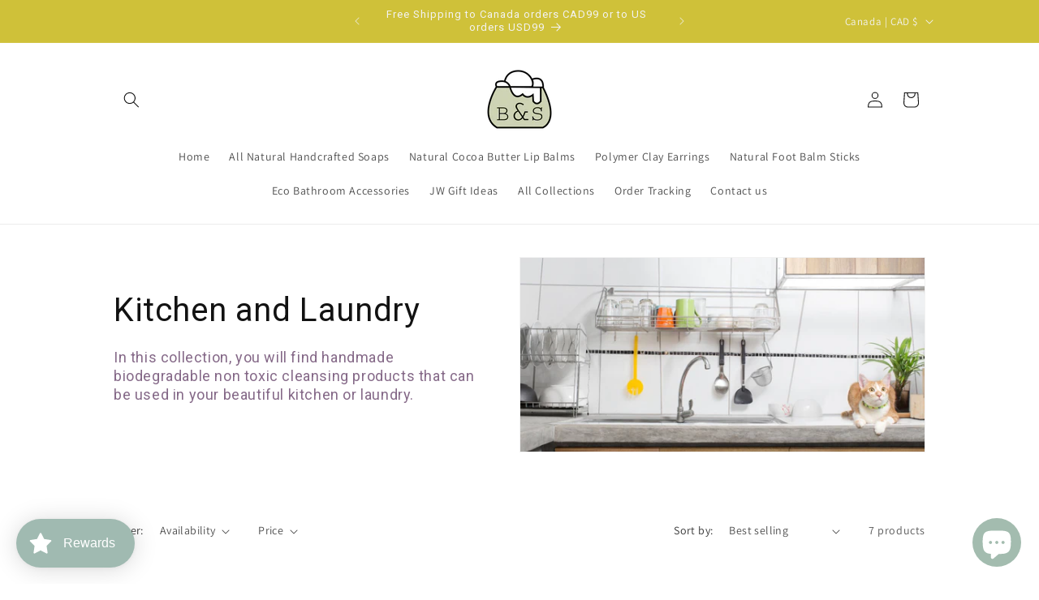

--- FILE ---
content_type: image/svg+xml
request_url: https://sprout-app.thegoodapi.com/app/badges/tree_count?shop=butternsoap.myshopify.com&locale=en&cdn_key=edff3fb7-9a5d-4382-aae5-8f169c1449ec
body_size: -365
content:
<div class="spt-impact-banner-background">
  <div class="spt-impact-banner-overlay">
    <div class="spt-impact-banner-content">
      <div class="spt-impact-banner-heading">Our Environmental Impact</div>
      <div class="spt-impact-banner-details">
        <span class="spt-impact-banner-total">16</span><br />
        <span class="spt-impact-banner-subtext"> trees
 planted</span>
      </div>
          </div>
  </div>
</div>


--- FILE ---
content_type: text/plain; charset=utf-8
request_url: https://sprout-app.thegoodapi.com/app/assets/cdn_key?shop_name=butternsoap.myshopify.com
body_size: -537
content:
edff3fb7-9a5d-4382-aae5-8f169c1449ec

--- FILE ---
content_type: text/plain; charset=utf-8
request_url: https://sprout-app.thegoodapi.com/app/assets/cdn_key?shop_name=butternsoap.myshopify.com
body_size: -217
content:
edff3fb7-9a5d-4382-aae5-8f169c1449ec

--- FILE ---
content_type: text/plain; charset=utf-8
request_url: https://sprout-app.thegoodapi.com/app/customer_active_topup?shopName=butternsoap.myshopify.com&cdn_key=edff3fb7-9a5d-4382-aae5-8f169c1449ec
body_size: -414
content:
{"customerPlantingEnabled":true,"partialFulfillment":true,"productID":8288659669190,"varID":44003183362246}

--- FILE ---
content_type: text/plain; charset=utf-8
request_url: https://sprout-app.thegoodapi.com/app/assets/cdn_key?shop_name=butternsoap.myshopify.com
body_size: -541
content:
edff3fb7-9a5d-4382-aae5-8f169c1449ec